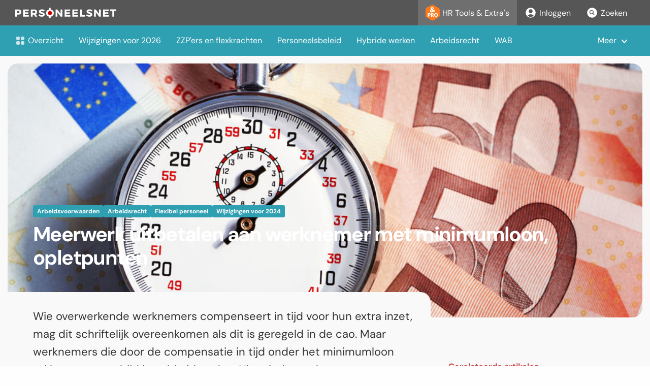

--- FILE ---
content_type: text/html; charset=utf-8
request_url: https://www.personeelsnet.nl/toolsenextras/bericht/meerwerk-uitbetalen-aan-werknemer-met-minimumloon-opletpunten
body_size: 10411
content:
<!DOCTYPE html>
<html lang="en">
  <head>
    <script type="text/javascript">window.TERMLY_CUSTOM_BLOCKING_MAP = { 'tools.personeelsnet.nl': 'essential' }</script>
    <script src="https://app.termly.io/resource-blocker/c73073b4-bd9e-498a-80f4-5a5a0c2cefcc?autoBlock=on"></script>

    <meta charset="utf-8" />
    <meta name="viewport" content="width=device-width, initial-scale=1.0" />
    <title>Meerwerk uitbetalen aan werknemer met minimumloon, | Personeelsnet</title>
<meta name="description" content="Wie overwerkende werknemers compenseert in tijd voor hun extra inzet, mag dit schriftelijk overeenkomen als dit is geregeld in de cao. Maar werknemers die door de compensatie in tijd onder het minimumloon zakken, moet u altijd in geld uitbetalen. Hier vindt u opletpunten.">
<link rel="image_src" href="https://www.personeelsnet.nl/bijlages/5008?style=featured">
<meta property="og:title" content="Meerwerk uitbetalen aan werknemer met minimumloon, opletpunten">
<meta property="og:type" content="article">
<meta property="og:url" content="https://www.personeelsnet.nl/toolsenextras/bericht/meerwerk-uitbetalen-aan-werknemer-met-minimumloon-opletpunten">
<meta property="og:image" content="https://www.personeelsnet.nl/bijlages/5008?style=featured">
<meta property="og:description" content="Wie overwerkende werknemers compenseert in tijd voor hun extra inzet, mag dit schriftelijk overeenkomen als dit is geregeld in de cao. Maar werknemers die door de compensatie in tijd onder het minimumloon zakken, moet u altijd in geld uitbetalen. Hier vindt u opletpunten.">
<meta name="twitter:card" content="summary_large_image">
<meta name="twitter:description" content="Wie overwerkende werknemers compenseert in tijd voor hun extra inzet, mag dit schriftelijk overeenkomen als dit is geregeld in de cao. Maar werknemers die door de compensatie in tijd onder het minimumloon zakken, moet u altijd in geld uitbetalen. Hier vindt u opletpunten.">
<meta name="twitter:title" content="Meerwerk uitbetalen aan werknemer met minimumloon, opletpunten">
<meta name="twitter:image" content="https://www.personeelsnet.nl/bijlages/5008?style=featured">
<meta name="twitter:site" content="@personeelsnet">
    <link href="https://fonts.bunny.net/css?family=dm-sans:400,400i,700" rel="stylesheet" />
    <link rel="alternate" type="application/rss+xml" title="Personeelsnet RSS Feed" href="https://www.personeelsnet.nl/rss" />

    <link rel="stylesheet" href="/assets/application-d154bcc864794ead0b1b0be3eee7e568e81673368be792ea0081da446d1debff.css" />
    <link rel="stylesheet" href="/assets/print-ca7afe5bf47a4b9577d82a1e52acc01da4a5cf6c02acf65befa6a0a07db1ce9e.css" media="print" />
    <script src="/assets/application-afca3e639074befcc3dba5cc0aa73044d74902893eda21a376ea699b3f4616dd.js" data-turbolinks-track="true"></script>

    <link rel="icon" href="/favicon.ico" sizes="32x32">
    <link rel="icon" href="/icon.svg" type="image/svg+xml">
    <link rel="apple-touch-icon" href="/apple-touch-icon.png"><!-- 180×180 -->
    <link rel="manifest" href="/manifest.webmanifest">
    <link rel="canonical" href="https://www.personeelsnet.nl/toolsenextras/bericht/meerwerk-uitbetalen-aan-werknemer-met-minimumloon-opletpunten" />

    <meta name="csrf-param" content="authenticity_token" />
<meta name="csrf-token" content="2E3yGu73LDy8fPBl2mHHKFhSa9tkR4ulTNK-7Vnap6Hmt0Zk8op1oHWJVJMTjxw3y84L7407vgvtZ-ZAw4qD-g" />
    

        <!-- Google tag (gtag.js) -->
<script async src="https://www.googletagmanager.com/gtag/js?id=G-F29S6GBENR"></script>
<script>
  window.dataLayer = window.dataLayer || [];
  function gtag(){dataLayer.push(arguments);}
  gtag('js', new Date());
  
  gtag('config', 'G-F29S6GBENR');
  gtag('config', 'AW-976594894');
</script>

  </head>

  <body>

  <div class="c-header">
  <div class="c-header__top">
    <div class="c-header__content u-max-width-xxl">
      <h1 class="c-logo">
        <a href="/" class="c-logo__link ">
          <svg xmlns="http://www.w3.org/2000/svg" height="21" viewBox="0 0 199.34382 21" width="199.34382" class="c-logo__img"><g fill="none" fill-rule="evenodd" transform="translate(0 1.5)"><path d="m68.406742 0v18" stroke="#fff" stroke-linecap="round" stroke-linejoin="round" stroke-width="3"></path><g fill-rule="nonzero"><circle cx="68.406742" cy="8.988764" fill="#ca0000" r="5.05618"></circle><path d="m10.3786517 3.41573034c1 .85393258 1.5011236 2.0730337 1.5011236 3.65280899 0 1.65955056-.5 2.94831457-1.5011236 3.86516857-1.00000001.9191011-2.4033708 1.3786517-4.20674159 1.3786517h-2.56741573v3.9797752h-3.60449438v-14.16179772h6.17078652c1.80337078 0 3.20561797.42808989 4.20674158 1.28426966zm-6.77528091 6.06292135h2.39101123c.79662922 0 1.40898877-.19662922 1.83595506-.58764045.42808989-.39213484.64269663-.95955057.64269663-1.70449439 0-.73033707-.21573034-1.28314606-.64719101-1.65842696-.43146068-.3752809-1.04157304-.56292135-1.83146068-.56292135h-2.38988764v4.51348315zm15.43258431-4.51348315v2.81460674h6.7550561v2.83370782h-6.7550561v2.8449439h7.7033707v2.8337078h-11.3078651v-14.16179772h11.0898876v2.83595505h-7.4853932zm18.147191 7.34719106h-2.8325843v3.9797752h-3.6044944v-14.16179772h6.3303371c1.8764045 0 3.3258427.42808989 4.3494382 1.28426966 1.0235955.85617978 1.5359551 2.0741573 1.5359551 3.65393259 0 1.07977528-.2191012 2.00337078-.6561798 2.76966292-.4382023.76741575-1.0752809 1.36179775-1.911236 1.78314605l2.9707865 4.6707865h-4.0786516zm-.1078652-2.83370791c.7831461 0 1.3910112-.19662922 1.8213483-.58764045.4314607-.39213484.647191-.95955057.647191-1.70449439 0-.73033707-.2157303-1.28314606-.647191-1.65842696-.4303371-.3752809-1.0382022-.56292135-1.8213483-.56292135h-2.7258427v4.51348315zm18.4292135-7.08089888c.9842696.28314607 1.8483146.66853932 2.5921348 1.15505618l-1.3640449 2.80449438c-.7543716-.4391972-1.5541868-.79521479-2.3853933-1.06179775-.8460674-.27303371-1.558427-.40898877-2.1382022-.40898877-.4730337 0-.8516854.08651686-1.1348315.26179776-.2725529.15597017-.4361251.45022703-.4247191.76404494 0 .4494382.2191011.79101124.6561798 1.02808989.4382022.23595505 1.1280899.48988764 2.0696629.76067416.9865169.28202247 1.7977528.56516853 2.4292135.8483146s1.1775281.70786517 1.6393258 1.27415731c.4606742.56629209.6910113 1.32022469.6910113 2.26179779 0 .9146067-.2505618 1.7-.7505618 2.3550561-.5.6550562-1.1786517 1.147191-2.0337079 1.4764045-.8561798.3292135-1.8179775.4943821-2.8842697.4943821-1.1850296-.0024063-2.360871-.2080076-3.4764045-.6078652-1.1460674-.4044944-2.1426966-.9561798-2.9921348-1.6539326l1.3932584-2.7752809c.7561081.6422489 1.6114165 1.1575589 2.5325843 1.5258427.9707865.3977528 1.8314607.5977528 2.5820225.5977528.5797753 0 1.0325842-.1044944 1.3584269-.3112359.3258427-.2078652.4887641-.5157304.4887641-.9235956 0-.4606741-.2269663-.8112359-.6820225-1.0516853-.4539326-.2404495-1.1584269-.4887641-2.1123595-.7460675-.9685394-.2696629-1.7662922-.5393258-2.3955057-.80898872-.6325388-.27304872-1.1884724-.69703976-1.6191011-1.23483147-.4516854-.55280898-.6764045-1.28089887-.6764045-2.18202247 0-.86292135.2314607-1.61348314.6966292-2.25168539.4629214-.63932584 1.1235955-1.13483146 1.9786517-1.48651685.8561798-.3516854 1.8438203-.52808989 2.9629214-.52808989 1.0134831 0 2.0134831.14157303 2.9977528.4247191zm16.8932584.55730337c1.1685393.62921348 2.0853933 1.48876404 2.7505618 2.57752809.664045 1.08988764.9966292 2.30898876.9966292 3.65955056 0 1.36292137-.3325842 2.59662917-.9966292 3.70337077-.6622347 1.1032843-1.613336 2.0046548-2.7505618 2.6067416-1.1685393.6314607-2.4741573.9483146-3.9157303.9483146-1.4292135 0-2.7258427-.3168539-3.8910113-.9483146-1.1358912-.6039436-2.0865445-1.5048896-2.7505618-2.6067416-.6674157-1.1067416-1.0022472-2.3404494-1.0022472-3.70337077 0-1.36292135.3348315-2.58988764 1.0022472-3.67865168.6658594-1.08717465 1.6130967-1.97423912 2.7415731-2.56741573 1.1573033-.62247191 2.4584269-.93370787 3.8988764-.93370787 1.4426966 0 2.7483146.31460674 3.9168539.94382023zm-5.8651685 2.61797753c-.6138309.36307938-1.1202286.88266044-1.4674158 1.50561798-.3654531.65075097-.5530206 1.38629465-.5438202 2.13258427 0 .78426966.1820225 1.50000004.5438202 2.14831464.3442611.6300438.8504451 1.1567854 1.4662922 1.5258427.5996596.3641677 1.2883161.5554827 1.9898876.5528089.6973915.0057504 1.3821837-.1858979 1.9752809-.5528089.5988764-.3685394 1.0741573-.8775281 1.4269663-1.5258427.3550047-.6598728.5367081-1.39905763.5280899-2.14831464 0-.78314607-.1764045-1.49438203-.5280899-2.13258427-.3340641-.61928726-.8264756-1.13883948-1.4269663-1.50561798-.5941075-.36409673-1.2785047-.55407729-1.9752809-.54831461-.7004773-.00282923-1.3883263.18642639-1.988764.54719101zm23.088764 10.71910109-6.5179775-8.71910109v8.71910109h-3.3775281v-14.16179772h3.1797753l6.5280899 8.74044942v-8.74044942h3.3573033v14.16179772h-3.1707865zm11.2831457-11.32696626v2.81460674h6.755057v2.83370782h-6.755057v2.8449439h7.703371v2.8337078h-11.3067414v-14.16179772h11.0898874v2.83595505h-7.485393zm15.314607 0v2.81460674h6.752809v2.83370782h-6.752809v2.8449439h7.702247v2.8337078h-11.307865v-14.16179772h11.089888v2.83595505h-7.485393zm21.316854 8.31460676v3.0123595h-9.608989v-14.16179772h3.604495v11.14943822zm11.831461-10.88202249c.985393.28314607 1.849438.66853932 2.593258 1.15505618l-1.362921 2.80449438c-.754372-.4391972-1.554187-.79521479-2.385393-1.06179775-.846068-.27303371-1.558427-.40898877-2.138203-.40898877-.473033 0-.851685.08651686-1.134831.26179776-.272553.15597017-.436125.45022703-.424719.76404494 0 .4494382.219101.79101124.65618 1.02808989.438202.23595505 1.128089.48988764 2.069662.76067416.987641.28202247 1.797753.56516853 2.429214.8483146s1.178652.70786517 1.639326 1.27415731c.460674.56629209.691011 1.32022469.691011 2.26179779 0 .9146067-.250562 1.7-.750562 2.3550561-.5.6550562-1.178651 1.147191-2.033708 1.4764045-.856179.3292135-1.817977.4943821-2.884269.4943821-1.18503-.0024063-2.360871-.2080076-3.476405-.6078652-1.146067-.4044944-2.142696-.9561798-2.992135-1.6539326l1.393259-2.7752809c.756108.6422489 1.611416 1.1575589 2.532584 1.5258427.970787.3977528 1.831461.5977528 2.582023.5977528.579775 0 1.032584-.1044944 1.358426-.3112359.325843-.2078652.488765-.5157304.488765-.9235956 0-.4606741-.226967-.8112359-.682023-1.0516853-.453933-.2404495-1.158427-.4887641-2.112359-.7460675-.96854-.2696629-1.766293-.5393258-2.395506-.80898872-.632539-.27304872-1.188473-.69703976-1.619101-1.23483147-.451686-.55280898-.676405-1.28089887-.676405-2.18202247 0-.86292135.231461-1.61348314.696629-2.25168539.462922-.63932584 1.123596-1.13483146 1.978652-1.48651685.85618-.3516854 1.84382-.52808989 2.962922-.52808989 1.014606 0 2.013483.14157303 2.997752.4247191zm16.160674 13.89438199-6.516854-8.71910109v8.71910109h-3.378652v-14.16179772h3.179776l6.528089 8.74044942v-8.74044942h3.357304v14.16179772zm11.283146-11.32696626v2.81460674h6.755056v2.83370782h-6.755056v2.8449439h7.702247v2.8337078h-11.306741v-14.16179772h11.089887v2.83595505h-7.485393zm18.266292.05955056v11.2674157h-3.604494v-11.2674157h-4.226967v-2.91348314h12.097753v2.91348314z" fill="#fff"></path></g></g></svg>
        </a>
      </h1>

      <button class="c-header__toggle" onclick="window.menu.classList.toggle('c-navigation-secondary--active')">
        <svg width="30" height="30" xmlns="http://www.w3.org/2000/svg" viewBox="0 0 10 10" stroke="currentColor" stroke-width=".6" fill="rgba(0,0,0,0)" stroke-linecap="round">
            <path d="M2,3L5,3L8,3M2,5L8,5M2,7L5,7L8,7">
                <animate dur="0.2s" attributeName="d" values="M2,3L5,3L8,3M2,5L8,5M2,7L5,7L8,7;M3,3L5,5L7,3M5,5L5,5M3,7L5,5L7,7" fill="freeze" begin="start.begin" />
                <animate dur="0.2s" attributeName="d" values="M3,3L5,5L7,3M5,5L5,5M3,7L5,5L7,7;M2,3L5,3L8,3M2,5L8,5M2,7L5,7L8,7" fill="freeze" begin="reverse.begin" />
            </path>
            <rect width="10" height="10" stroke="none">
                <animate dur="2s" id="reverse" attributeName="width" begin="click" />
            </rect>
            <rect width="10" height="10" stroke="none">
                <animate dur="0.001s" id="start" attributeName="width" values="10;0" fill="freeze" begin="click" />
                <animate dur="0.001s" attributeName="width" values="0;10" fill="freeze" begin="reverse.begin" />
            </rect>
        </svg>
      </button>

      <ul class="c-navigation-secondary" id="menu">
        <li class="c-navigation-secondary__item">
          <a href="/toolsenextras"  class="c-navigation-secondary__link c-navigation-secondary__link--active">
            <svg style="min-width:28px" height="32" viewBox="0 0 28 32" xmlns="http://www.w3.org/2000/svg">
              <g fill="none" fill-rule="evenodd">
                <path d="m16.3233481 1.32762751 9.1573466 5.23276946c1.557875.89021427 2.5193053 2.54693147 2.5193053 4.34121573v10.1967746c0 1.7942843-.9614303 3.4510015-2.5193053 4.3412157l-9 5.1428572c-1.5371634.878379-3.424226.878379-4.9613894 0l-8.99999999-5.1428572c-1.55787499-.8902142-2.51930531-2.5469314-2.51930531-4.3412157v-11.0082174c0-1.89386025 1.07001188-3.62517584 2.76393202-4.47213591l8.84265348-4.42132673c1.4952729-.74763645 3.2652633-.69850793 4.7167626.13092025z" fill="#ff791f"/><path d="m6.32956038 24h-1.82617188v-7.1484375h2.03613281c.79752604 0 1.35742188.0390625 1.6796875.1171875.32226563.078125.59570313.2115885.8203125.4003906.26367188.218099.46468099.4907227.60302735.8178711.13834635.3271485.20751953.690918.20751953 1.0913086 0 .4264323-.06835938.8015951-.20507813 1.1254883s-.33854166.5900065-.60546875.7983398c-.20182291.15625-.43945312.2685547-.71289062.3369141s-.71126302.1025391-1.31347656.1025391h-.33203125-.3515625zm0-3.9306641h.37109375c.46875 0 .79589843-.0642903.98144531-.1928711.18554687-.1285807.27832031-.3474934.27832031-.6567382 0-.2994792-.09114583-.5126954-.2734375-.6396485s-.50455729-.1904297-.96679687-.1904297h-.390625zm4.51171872 3.9306641v-7.1484375h2.0361328c.7975261 0 1.3533529.0366211 1.6674805.1098633s.5851237.1961263.8129883.3686523c.2571614.1953125.4549154.444336.5932617.7470703.1383464.3027344.2075195.6363933.2075195 1.0009766 0 .5533854-.1359049 1.003418-.4077148 1.3500977-.2718099.3466796-.6681315.5769856-1.1889648.6909179l1.9482421 2.8808594h-2.2021484l-1.640625-2.7978516v2.7978516zm1.8261719-3.7695312h.3613281c.4199219 0 .7267253-.0716146.9204102-.2148438s.2905273-.3678385.2905273-.6738281c0-.3580729-.090332-.612793-.2709961-.7641602-.180664-.1513672-.4842122-.2270508-.9106445-.2270508h-.390625zm11.9238281.2099609c0 .5143229-.094401.9960937-.2832031 1.4453125-.1888021.4492187-.4638672.851237-.8251953 1.2060547-.3645833.3515625-.78125.6225586-1.25.8129883-.46875.1904296-.9554037.2856445-1.4599609.2856445-.5110678 0-1.0001628-.0952149-1.4672852-.2856445-.4671224-.1904297-.8780925-.4614258-1.2329102-.8129883-.3678385-.3548177-.6469726-.7584636-.8374023-1.2109375-.1904297-.452474-.2856445-.9326172-.2856445-1.4404297 0-.5110677.0952148-.9920248.2856445-1.4428711.1904297-.4508464.4695638-.8536784.8374023-1.2084961.3548177-.3515625.7657878-.6225586 1.2329102-.8129883s.9562174-.2856445 1.4672852-.2856445c.5078125 0 .9969075.0952148 1.4672851.2856445s.8846029.4614258 1.2426758.8129883.6323242.7535807.8227539 1.2060547c.1904297.4524739.2856445.9342448.2856445 1.4453125zm-3.8183593 2.0996094c.5403645 0 .9871419-.1985677 1.340332-.5957032.3531901-.3971354.5297851-.8984375.5297851-1.5039062 0-.5989583-.1790364-1.0986328-.5371093-1.4990235-.358073-.4003906-.8024089-.6005859-1.3330078-.6005859-.5403646 0-.987142.1993815-1.3403321.5981445-.3531901.3987631-.5297851.8992513-.5297851 1.5014649 0 .6119792.1741536 1.1149088.5224609 1.5087891.3483073.3938802.797526.5908203 1.3476563.5908203zm-4.7674041-7.4904749-.8979944-1.0441794c-.4872837.4547982-1.0000918.7877754-1.5384243.9989317-.5383325.2111562-1.1369954.3167344-1.7959887.3167344-.9049555 0-1.6440025-.2656857-2.21714097-.797057-.57313849-.5313713-.85970774-1.2124083-.85970774-2.0431111 0-.64043.1879523-1.2054471.5638569-1.6950513.3759046-.4896041.97688791-.95020325 1.80294981-1.38179742-.320215-.366623-.5580559-.72280421-.7135226-1.06854362-.1554667-.34573942-.2332001-.68799823-.2332001-1.02677645 0-.68219723.2680061-1.25185513.8040182-1.70897368s1.2100879-.68567783 2.0222275-.68567783c.9281595 0 1.6590851.22507868 2.1927768.67523604.5336917.45015735.8005376 1.06042222.8005376 1.83079461 0 .49192453-.1450249.95136349-.4350748 1.37831686-.2900498.42695337-.7251246.82374155-1.3052243 1.19036456l1.1973258 1.25301533c.2366807-.1949135.4733613-.4083902.710042-.6404301.2366807-.2320398.4756817-.4896041.7170032-.77269275l1.45489 1.49665715c-.2413214.2970111-.4768419.5638569-.7065614.8005376s-.4605991.4501574-.692639.6404301l2.2136604 2.2832723zm-2.2902336-2.4224963-1.6428423-1.7959886c-.3202151.2830887-.5545753.5418131-.7030808.7761734-.1485056.2343603-.2227583.4652399-.2227583.692639 0 .2970111.1032577.5464539.3097732.7483286s.46524.3028121.7761734.3028121c.2227583 0 .4571185-.0591702.7030808-.1775106.2459623-.1183403.5058469-.3004916.779654-.5464539zm-.7170032-3.83561909.3271762-.27148665c.2320399-.1902727.4095504-.3828658.5325315-.57777929.1229811-.1949135.1844717-.3828658.1844717-.5638569 0-.24596227-.0800537-.44551656-.2401613-.59866288-.1601075-.15314631-.3701036-.22971947-.6299882-.22971947-.2923703 0-.5220897.08005376-.6891584.24016127-.1670688.16010751-.2506031.37938519-.2506031.65783304 0 .11137914.034806.25060307.1044179.41767178.069612.16706871.1577871.31325383.2645255.43855536z" fill="#fff" fill-rule="nonzero"/>
              </g>
            </svg>
            HR Tools &amp; Extra's
          </a>
        </li>

          <li class="c-navigation-secondary__item">
            <a href="/users/sign_in" class="c-navigation-secondary__link ">
              <svg xmlns="http://www.w3.org/2000/svg" viewBox="0 0 24 24" fill="currentColor" width="24" height="24">
                <path fill-rule="evenodd" d="M18.685 19.097A9.723 9.723 0 0021.75 12c0-5.385-4.365-9.75-9.75-9.75S2.25 6.615 2.25 12a9.723 9.723 0 003.065 7.097A9.716 9.716 0 0012 21.75a9.716 9.716 0 006.685-2.653zm-12.54-1.285A7.486 7.486 0 0112 15a7.486 7.486 0 015.855 2.812A8.224 8.224 0 0112 20.25a8.224 8.224 0 01-5.855-2.438zM15.75 9a3.75 3.75 0 11-7.5 0 3.75 3.75 0 017.5 0z" clip-rule="evenodd" />
              </svg>                
              Inloggen
            </a>
          </li>
        <li class="c-navigation-secondary__item">
          <a href="/zoekresultaten" class="c-navigation-secondary__link ">
            <svg xmlns="http://www.w3.org/2000/svg" viewBox="0 0 24 24" fill="currentColor" width="24" height="24">
              <path d="M8.25 10.875a2.625 2.625 0 115.25 0 2.625 2.625 0 01-5.25 0z" />
              <path fill-rule="evenodd" d="M12 2.25c-5.385 0-9.75 4.365-9.75 9.75s4.365 9.75 9.75 9.75 9.75-4.365 9.75-9.75S17.385 2.25 12 2.25zm-1.125 4.5a4.125 4.125 0 102.338 7.524l2.007 2.006a.75.75 0 101.06-1.06l-2.006-2.007a4.125 4.125 0 00-3.399-6.463z" clip-rule="evenodd" />
            </svg>
            Zoeken
          </a>
        </li>
      </ul>
    </div>
  </div>
  <div class="c-navigation u-max-width-xxl">
    <ul class="c-navigation__list" data-nav>
        <li class="c-navigation__item" data-nav-item>
          <a href="/toolsenextras/bericht" class="c-navigation__link ">
            <svg xmlns="http://www.w3.org/2000/svg" viewBox="0 0 20 20" fill="currentColor" width="20" height="20">
              <path fill-rule="evenodd" d="M4.25 2A2.25 2.25 0 002 4.25v2.5A2.25 2.25 0 004.25 9h2.5A2.25 2.25 0 009 6.75v-2.5A2.25 2.25 0 006.75 2h-2.5zm0 9A2.25 2.25 0 002 13.25v2.5A2.25 2.25 0 004.25 18h2.5A2.25 2.25 0 009 15.75v-2.5A2.25 2.25 0 006.75 11h-2.5zm9-9A2.25 2.25 0 0011 4.25v2.5A2.25 2.25 0 0013.25 9h2.5A2.25 2.25 0 0018 6.75v-2.5A2.25 2.25 0 0015.75 2h-2.5zm0 9A2.25 2.25 0 0011 13.25v2.5A2.25 2.25 0 0013.25 18h2.5A2.25 2.25 0 0018 15.75v-2.5A2.25 2.25 0 0015.75 11h-2.5z" clip-rule="evenodd" />
            </svg>
            Overzicht
          </a>
        </li>
          <li class="c-navigation__item" data-nav-item>
            <a href="/toolsenextras/onderwerpen/wijzigingen-voor-2026" class="c-navigation__link ">
              Wijzigingen voor 2026
            </a>
          </li>
          <li class="c-navigation__item" data-nav-item>
            <a href="/toolsenextras/onderwerpen/zzpers-en-flexkrachten" class="c-navigation__link ">
              ZZP&#39;ers en flexkrachten
            </a>
          </li>
          <li class="c-navigation__item" data-nav-item>
            <a href="/toolsenextras/onderwerpen/personeelsbeleid" class="c-navigation__link ">
              Personeelsbeleid
            </a>
          </li>
          <li class="c-navigation__item" data-nav-item>
            <a href="/toolsenextras/onderwerpen/hybride-werken" class="c-navigation__link ">
              Hybride werken
            </a>
          </li>
          <li class="c-navigation__item" data-nav-item>
            <a href="/toolsenextras/onderwerpen/arbeidsrecht" class="c-navigation__link ">
              Arbeidsrecht
            </a>
          </li>
          <li class="c-navigation__item" data-nav-item>
            <a href="/toolsenextras/onderwerpen/wab" class="c-navigation__link ">
              WAB
            </a>
          </li>
          <li class="c-navigation__item" data-nav-item>
            <a href="/toolsenextras/onderwerpen/arbo" class="c-navigation__link ">
              Arbo
            </a>
          </li>
          <li class="c-navigation__item" data-nav-item>
            <a href="/toolsenextras/onderwerpen/werving-en-selectie" class="c-navigation__link ">
              Werving en selectie
            </a>
          </li>
          <li class="c-navigation__item" data-nav-item>
            <a href="/toolsenextras/onderwerpen/arbeidsvoorwaarden" class="c-navigation__link ">
              Arbeidsvoorwaarden
            </a>
          </li>
          <li class="c-navigation__item" data-nav-item>
            <a href="/toolsenextras/onderwerpen/scholing-en-ontwikkeling" class="c-navigation__link ">
              Scholing
            </a>
          </li>
          <li class="c-navigation__item" data-nav-item>
            <a href="/toolsenextras/onderwerpen/integriteit" class="c-navigation__link ">
              Grensoverschrijdend gedrag
            </a>
          </li>
          <li class="c-navigation__item" data-nav-item>
            <a href="/toolsenextras/onderwerpen/privacy-avg" class="c-navigation__link ">
              AI-Privacy-AVG
            </a>
          </li>
          <li class="c-navigation__item" data-nav-item>
            <a href="/toolsenextras/onderwerpen/talentmanagement-en-mobiliteit" class="c-navigation__link ">
              Talentmanagement
            </a>
          </li>
          <li class="c-navigation__item" data-nav-item>
            <a href="/toolsenextras/onderwerpen/secundaire-arbeidsvoorwaarden" class="c-navigation__link ">
              Secundaire arbeidsvoorwaarden
            </a>
          </li>
          <li class="c-navigation__item" data-nav-item>
            <a href="/toolsenextras/onderwerpen/beoordelen" class="c-navigation__link ">
              Beoordelen
            </a>
          </li>
          <li class="c-navigation__item" data-nav-item>
            <a href="/toolsenextras/onderwerpen/personeelsbeheer" class="c-navigation__link ">
              Personeelsbeheer
            </a>
          </li>
          <li class="c-navigation__item" data-nav-item>
            <a href="/toolsenextras/onderwerpen/arbeidsovereenkomsten" class="c-navigation__link ">
              Arbeidsovereenkomsten
            </a>
          </li>
          <li class="c-navigation__item" data-nav-item>
            <a href="/toolsenextras/onderwerpen/flexibel-personeel" class="c-navigation__link ">
              Flexibel personeel
            </a>
          </li>
          <li class="c-navigation__item" data-nav-item>
            <a href="/toolsenextras/onderwerpen/huisregels" class="c-navigation__link ">
              Handboek Personeel en huisregels
            </a>
          </li>
          <li class="c-navigation__item" data-nav-item>
            <a href="/toolsenextras/onderwerpen/instroom" class="c-navigation__link ">
              Instroom
            </a>
          </li>
          <li class="c-navigation__item" data-nav-item>
            <a href="/toolsenextras/onderwerpen/doorstroom" class="c-navigation__link ">
              Doorstroom
            </a>
          </li>
          <li class="c-navigation__item" data-nav-item>
            <a href="/toolsenextras/onderwerpen/kennismanagement" class="c-navigation__link ">
              Kennismanagement
            </a>
          </li>
          <li class="c-navigation__item" data-nav-item>
            <a href="/toolsenextras/onderwerpen/uitstroom" class="c-navigation__link ">
              Uitstroom
            </a>
          </li>
          <li class="c-navigation__item" data-nav-item>
            <a href="/toolsenextras/onderwerpen/medezeggenschap" class="c-navigation__link ">
              Medezeggenschap en OR
            </a>
          </li>
          <li class="c-navigation__item" data-nav-item>
            <a href="/toolsenextras/onderwerpen/ontslag" class="c-navigation__link ">
              Ontslag
            </a>
          </li>
          <li class="c-navigation__item" data-nav-item>
            <a href="/toolsenextras/onderwerpen/reorganisatie" class="c-navigation__link ">
              Organisatie en reorganisatie
            </a>
          </li>
          <li class="c-navigation__item" data-nav-item>
            <a href="/toolsenextras/onderwerpen/verlof" class="c-navigation__link ">
              Verlof en vakantie
            </a>
          </li>
          <li class="c-navigation__item" data-nav-item>
            <a href="/toolsenextras/onderwerpen/verzuim" class="c-navigation__link ">
              Ziekteverzuim en re-integratie
            </a>
          </li>
          <li class="c-navigation__item" data-nav-item>
            <a href="/toolsenextras/onderwerpen/beleidsplannen" class="c-navigation__link ">
              Beleidsplannen
            </a>
          </li>
          <li class="c-navigation__item" data-nav-item>
            <a href="/toolsenextras/onderwerpen/modellen-en-checklisten" class="c-navigation__link ">
              Modellen en checklisten
            </a>
          </li>
    </ul>
    <ul class="c-navigation__more" data-nav-more-toggle>
      <li class="c-navigation__item c-navigation__item--has-dropdown">
        <a href="#" class="c-navigation__link">Meer</a>
        <ul class="c-navigation-dropdown" data-nav-more>
        </ul>
      </li>
    </ul>
  </div>
</div>
  
  

  <div class="c-article">
  <div class="row u-pos-rel">
    <div class="medium-12 columns">
      
        <div class="c-article__header u-small-mtl" style="background-image: url(/bijlages/5008?style=featured); background-position: 50% 45%">
          <div class="c-article__header-content">          
            <div class="c-article__meta">
                <a href="/toolsenextras/onderwerpen/arbeidsvoorwaarden" class="c-article__tag">
                  Arbeidsvoorwaarden
                </a>
                <a href="/toolsenextras/onderwerpen/arbeidsrecht" class="c-article__tag">
                  Arbeidsrecht
                </a>
                <a href="/toolsenextras/onderwerpen/flexibel-personeel" class="c-article__tag">
                  Flexibel personeel
                </a>
                <a href="/toolsenextras/onderwerpen/wijzigingen-voor-2024" class="c-article__tag">
                  Wijzigingen voor 2024
                </a>
            </div>
            <h1 class="c-article__title">
              Meerwerk uitbetalen aan werknemer met minimumloon, opletpunten
            </h1>
          </div>
        </div>
    </div>
    <div class="medium-8 columns">
      <div class="c-article__text" data-article-text>

            <p class="c-article__text-intro">Wie overwerkende werknemers compenseert in tijd voor hun extra inzet, mag dit schriftelijk overeenkomen als dit is geregeld in de cao. Maar werknemers die door de compensatie in tijd onder het minimumloon zakken, moet u altijd in geld uitbetalen. Hier vindt u opletpunten.</p>
            <p>Door de <a href="https://wetten.overheid.nl/BWBR0002638/2025-07-01" target="_blank" rel="noopener">Wet minimumloon en minimumvakantiebijslag</a> is het verschil tussen overuren en meeruren vervallen. Want zowel meeruren als overuren vallen nu onder de noemer ‘meerwerk’ waarvoor uniforme regels gelden.</p><p><strong>Geld-voor-tijd</strong><br>Sinds 1 januari 2019 is het niet meer zomaar toegestaan om in de arbeidsovereenkomst afspraken met de werknemer te maken over de tijd-voor-tijd regeling, als die medewerker daardoor minder dan het wettelijk minimumloon verdient. Dat mag alleen als over zo’n regeling <em>bepalingen zijn opgenomen in de cao</em>. Werkgevers die onder een cao vallen, moeten zich straks houden aan de regeling die in de cao staat. Uitzendkrachten volgen hierbij de cao van de inlener.</p>
      </div>
    </div>
    <div class="medium-4 columns u-pos-rel u-small-mtxl">
      <aside class="c-article__sidebar">

          <h3 class="c-article__sidebar-title">Gerelateerde artikelen</h3>
          <ul class="c-teaser-list">
              <li class="c-teaser-list__item">
                <a href="/toolsenextras/bericht/bedragen-minimumloon-en-sociale-premies" class="c-teaser-download">
                  <img src="https://www.personeelsnet.nl/assets/icon-lock-f7c2eb518a6b3d2ec5425f247b72018cf43fb3ef6e29820247aa348b06f5ae3b.svg" class="c-teaser-download__img" />
                  <div class="c-teaser-download__body">
                    <h3 class="c-teaser-download__title">Minimumloon en sociale premies</h3>
                  </div>
                </a>
              </li>
          </ul>
      </aside>

    </div>

      <div class="medium-12 columns">
        <div class="c-paywall">
  <div class="c-paywall__desc">
    <div class="c-paywall__img">
      <img src="https://www.personeelsnet.nl/assets/icon-lock-f7c2eb518a6b3d2ec5425f247b72018cf43fb3ef6e29820247aa348b06f5ae3b.svg"/>
    </div>
    <div class="c-paywall__body">
      <h3 class="c-paywall__title">Verder lezen?</h3>
      <p class="c-paywall__text">Word abonnee en krijg onbeperkt toegang tot alle artikelen</p>
    </div>
  </div>
  <div class="c-paywall__button-wrap">
    <a href="/subscribers/new" class="o-button o-button--royal">
      Direct aanmelden
    </a>
    <p class="c-paywall__button-text">
      Al abonnee? <a href="/users/sign_in">log in</a>
    </p>
  </div>
</div>

      </div>

  </div>
</div>

<div class="c-section c-section--dark c-section--related">
  <div class="row">
    <div class="medium-12 columns">

      <div class="c-section-intro c-section-intro--dark u-medium-pbl">
        <h2 class="c-section-intro__title">Gerelateerd aan dit artikel</h2>
      </div>

      <ul class="c-list-teaser-visuals">
          <li>
            
<a href="/toolsenextras/bericht/bedragen-minimumloon-en-sociale-premies"
    class="c-teaser-visual
       c-teaser-visual--locked
      
    "
    style="background-image: url(/bijlages/690?style=featured); background-position: 50% 0%">

	<div class="c-teaser-visual__content">
    <p class="c-teaser-visual__meta">
        <span class="c-teaser-visual__label">
          Arbeidsvoorwaarden
        </span>
    </p>
		<h2 class="c-teaser-visual__title">
      Minimumloon en sociale premies
    </h2>
	</div>
</a>

          </li>
          <li>
            
<a href="/toolsenextras/bericht/10-veelgestelde-vragen-over-opzegging-en-opzegtermijnen-"
    class="c-teaser-visual
       c-teaser-visual--locked
      
    "
    style="background-image: url(/bijlages/704?style=featured); background-position: 50% 35%">

	<div class="c-teaser-visual__content">
    <p class="c-teaser-visual__meta">
        <span class="c-teaser-visual__label">
          Ontslag
        </span>
    </p>
		<h2 class="c-teaser-visual__title">
      Arbeidsovereenkomst opzeggen: 10 vragen en antwoorden
    </h2>
	</div>
</a>

          </li>
          <li>
            
<a href="/toolsenextras/bericht/grensoverschrijdend-gedrag-protocol"
    class="c-teaser-visual
       c-teaser-visual--locked
      
    "
    style="background-image: url(/bijlages/6090?style=featured); background-position: 50% 65%">

	<div class="c-teaser-visual__content">
    <p class="c-teaser-visual__meta">
        <span class="c-teaser-visual__label">
          Grensoverschrijdend gedrag
        </span>
    </p>
		<h2 class="c-teaser-visual__title">
      Grensoverschrijdend gedrag, Protocol
    </h2>
	</div>
</a>

          </li>
          <li>
            
<a href="/toolsenextras/bericht/model-overeenkomst-vrije-vervanging-ingetrokken-actiepunten-voor-hr"
    class="c-teaser-visual
       c-teaser-visual--locked
      
    "
    style="background-image: url(/bijlages/6358?style=featured); background-position: 50% 0%">

	<div class="c-teaser-visual__content">
    <p class="c-teaser-visual__meta">
        <span class="c-teaser-visual__label">
          ZZP&#39;ers en flexkrachten
        </span>
    </p>
		<h2 class="c-teaser-visual__title">
      Model overeenkomst vrije vervanging ingetrokken, Actiepunten voor HR
    </h2>
	</div>
</a>

          </li>
          <li>
            
<a href="/toolsenextras/bericht/verbeterplan-disfunctioneren-werknemer"
    class="c-teaser-visual
       c-teaser-visual--locked
      
    "
    style="background-image: url(/bijlages/4780?style=featured); background-position: 50% 99%">

	<div class="c-teaser-visual__content">
    <p class="c-teaser-visual__meta">
        <span class="c-teaser-visual__label">
          Ontslag
        </span>
    </p>
		<h2 class="c-teaser-visual__title">
      Disfunctioneren werknemer, aanpak verbeterproces
    </h2>
	</div>
</a>

          </li>
          <li>
            
<a href="/toolsenextras/bericht/aow-leeftijden-tot-2040-schema"
    class="c-teaser-visual
       c-teaser-visual--locked
      
    "
    style="background-image: url(/bijlages/5208?style=featured); background-position: 50% 55%">

	<div class="c-teaser-visual__content">
    <p class="c-teaser-visual__meta">
        <span class="c-teaser-visual__label">
          Arbeidsvoorwaarden
        </span>
    </p>
		<h2 class="c-teaser-visual__title">
      AOW-leeftijden tot 2040, schema
    </h2>
	</div>
</a>

          </li>
    </div>
  </div>
</div>

<p class="c-footnote u-show-for-print">Dit artikel is afkomstig uit HR Tools &amp; Extra’s van Personeelsnet.nl. Auteursrecht berust bij Personeelsnet Media BV, Rotterdam.</p>


  <div class="c-footer">
    <div class="row">
      <div class="medium-12 columns">
        <div class="row collapse">
          <div class="medium-6 columns">
              <h5 class="c-footer__title c-footer__title--1">Over HR Tools &amp; Extra's</h5>
              <p class="c-footer__text">HR Tools Extra's is een abonneedienst van <a href="https://www.personeelsnet.nl/">Personeelsnet ™</a>, een geregistreerd handelsmerk van Personeelsnet Media BV, een onafhankelijke aanbieder van HR informatie.
              Het copyright van alle informatie in Personeelsnet en HR Tools &amp; Extra's berust bij Personeelsnet Media BV, Wierdsmaplein 2, 3072 MJ Rotterdam.</p>
          </div>
          <div class="medium-push-1 medium-3 small-6 columns">
            <h5 class="c-footer__title c-footer__title--2">Service</h5>
            <ul class="c-footer__list c-footer__list--1">
                <li class="c-footer__item">
                  <a href="/paginas/contact" class="c-footer__link">
                    Contact en Service
                  </a>
                </li>
                <li class="c-footer__item">
                  <a href="/paginas/privacy" class="c-footer__link">
                    Privacy
                  </a>
                </li>
                <li class="c-footer__item">
                  <a href="/paginas/leveringsvoorwaarden" class="c-footer__link">
                    Algemene voorwaarden Personeelsnet Media BV
                  </a>
                </li>
                <li class="c-footer__item">
                  <a href="/paginas/over-personeelsnet" class="c-footer__link">
                    Over Ons
                  </a>
                </li>
                <li class="c-footer__item">
                  <a href="/paginas/veelgestelde-vragen" class="c-footer__link">
                    Veelgestelde vragen
                  </a>
                </li>
              <li class="c-footer__item">
                <a href="#" class="termly-display-preferences c-footer__link">Cookievoorkeuren</a>
              </li>
            </ul>
          </div>
          <div class="medium-2 small-6 columns">
            <h5 class="c-footer__title c-footer__title--3">Volg ons</h5>
            <ul class="c-footer__list c-footer__list--2">
              <li class="c-footer__item"><a href="https://x.com/personeelsnet" target="_blank" class="c-footer__link c-footer__link--x">@personeelsnet</a></li>
              <li class="c-footer__item"><a href="https://www.facebook.com/personeelsnet" target="_blank" class="c-footer__link c-footer__link--facebook">Facebook</a></li>
              <li class="c-footer__item"><a href="https://www.pinterest.com/personeelsnet/" target="_blank" class="c-footer__link c-footer__link--pinterest">Pinterest</a></li>
              <li class="c-footer__item"><a href="https://www.personeelsnet.nl/rss" target="_blank" class="c-footer__link c-footer__link--rss">RSS</a></li>
            </ul>
          </div>
        </div>
      </div>
    </div>
  </div>
    <div class="c-footer__sub">
      <p class="c-footer__sub-text">HR Tools &amp; Extra's is onderdeel van <a href="#"><img src="/assets/logo-personeelsnet-footer-244f14b2f73c4eaaaf85dc024838a77261b2268488cea580605d699d25d334d0.svg" /></a></p>
    </div>

  

    <script type="module">
      import { initialize } from "/open-iframe-resizer.js";
      initialize({}, "#autoresize");
    </script>
  </body>
</html>


--- FILE ---
content_type: image/svg+xml
request_url: https://www.personeelsnet.nl/assets/icon-circle-580c64978887d75c08482e92a7649f0105f651d27c9bf9e0bc00ac28da6c6055.svg
body_size: -39
content:
<svg height="40" viewBox="0 0 40 40" width="40" xmlns="http://www.w3.org/2000/svg"><g fill="none" fill-rule="evenodd"><circle cx="20" cy="20" fill="#f9f9f9" r="20"/><circle cx="20" cy="20" fill="#fff" r="8"/></g></svg>

--- FILE ---
content_type: image/svg+xml
request_url: https://www.personeelsnet.nl/assets/icon-chevron-down-faafacca42d1cbdc2f74d3b763bded2a696ebba6e74cd3ae5ed8dd7effee2f74.svg
body_size: -28
content:
<svg height="7" viewBox="0 0 11 7" width="11" xmlns="http://www.w3.org/2000/svg"><path d="m10 1-4.5 5-4.5-5" fill="none" stroke="#fff" stroke-linecap="round" stroke-linejoin="round" stroke-width="2"/></svg>

--- FILE ---
content_type: image/svg+xml
request_url: https://www.personeelsnet.nl/assets/icon-lock-f7c2eb518a6b3d2ec5425f247b72018cf43fb3ef6e29820247aa348b06f5ae3b.svg
body_size: 154
content:
<svg height="20" viewBox="0 0 14 20" width="14" xmlns="http://www.w3.org/2000/svg"><path d="m12 17a1 1 0 0 1 -1 1h-8a1 1 0 0 1 -1-1v-8a1 1 0 0 1 1-1h8a1 1 0 0 1 1 1zm-7-13c0-1.103.897-2 2-2s2 1 2 2v2h-4zm6 2v-2c0-2.247-2.261-4.495-4.836-3.905-1.898.435-3.164 2.246-3.164 4.193v1.712h-1a2 2 0 0 0 -2 2v10a2 2 0 0 0 2 2h10a2 2 0 0 0 2-2v-10a2 2 0 0 0 -2-2z" fill="#515151" fill-rule="evenodd"/></svg>